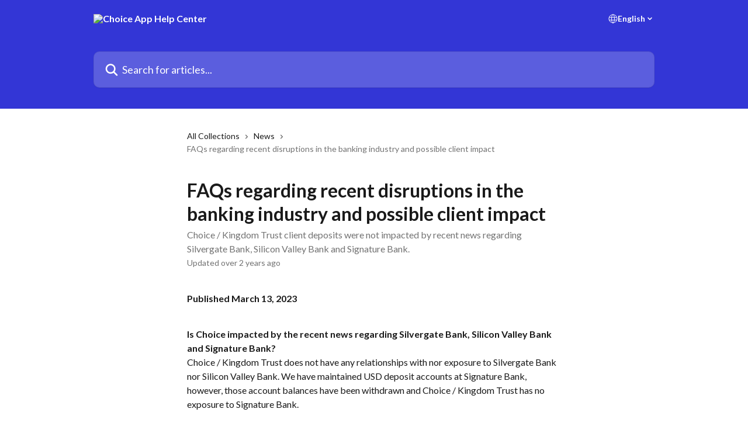

--- FILE ---
content_type: text/html; charset=utf-8
request_url: https://support.choiceapp.io/en/articles/7122076-faqs-regarding-recent-disruptions-in-the-banking-industry-and-possible-client-impact
body_size: 13661
content:
<!DOCTYPE html><html lang="en"><head><meta charSet="utf-8" data-next-head=""/><title data-next-head="">FAQs regarding recent disruptions in the banking industry and possible client impact | Choice App Help Center</title><meta property="og:title" content="FAQs regarding recent disruptions in the banking industry and possible client impact | Choice App Help Center" data-next-head=""/><meta name="twitter:title" content="FAQs regarding recent disruptions in the banking industry and possible client impact | Choice App Help Center" data-next-head=""/><meta property="og:description" content="Choice / Kingdom Trust client deposits were not impacted by recent news regarding Silvergate Bank, Silicon Valley Bank and Signature Bank." data-next-head=""/><meta name="twitter:description" content="Choice / Kingdom Trust client deposits were not impacted by recent news regarding Silvergate Bank, Silicon Valley Bank and Signature Bank." data-next-head=""/><meta name="description" content="Choice / Kingdom Trust client deposits were not impacted by recent news regarding Silvergate Bank, Silicon Valley Bank and Signature Bank." data-next-head=""/><meta property="og:type" content="article" data-next-head=""/><meta property="og:image" content="https://downloads.intercomcdn.com/i/o/312721/4b9f824cd3d220dc2a076693/f34909931a692f03068837f7a879cd4e.png" data-next-head=""/><meta property="twitter:image" content="https://downloads.intercomcdn.com/i/o/312721/4b9f824cd3d220dc2a076693/f34909931a692f03068837f7a879cd4e.png" data-next-head=""/><meta name="robots" content="all" data-next-head=""/><meta name="viewport" content="width=device-width, initial-scale=1" data-next-head=""/><link href="https://intercom.help/choice-app/assets/favicon" rel="icon" data-next-head=""/><link rel="canonical" href="https://support.choiceapp.io/en/articles/7122076-faqs-regarding-recent-disruptions-in-the-banking-industry-and-possible-client-impact" data-next-head=""/><link rel="alternate" href="https://support.choiceapp.io/en/articles/7122076-faqs-regarding-recent-disruptions-in-the-banking-industry-and-possible-client-impact" hrefLang="en" data-next-head=""/><link rel="alternate" href="https://support.choiceapp.io/en/articles/7122076-faqs-regarding-recent-disruptions-in-the-banking-industry-and-possible-client-impact" hrefLang="x-default" data-next-head=""/><link nonce="RfGuIvUpacFWplrasxbY7eYhtek6Gur0M7CY2t/OaZ0=" rel="preload" href="https://static.intercomassets.com/_next/static/css/3141721a1e975790.css" as="style"/><link nonce="RfGuIvUpacFWplrasxbY7eYhtek6Gur0M7CY2t/OaZ0=" rel="stylesheet" href="https://static.intercomassets.com/_next/static/css/3141721a1e975790.css" data-n-g=""/><link nonce="RfGuIvUpacFWplrasxbY7eYhtek6Gur0M7CY2t/OaZ0=" rel="preload" href="https://static.intercomassets.com/_next/static/css/2b420b27f78df33f.css" as="style"/><link nonce="RfGuIvUpacFWplrasxbY7eYhtek6Gur0M7CY2t/OaZ0=" rel="stylesheet" href="https://static.intercomassets.com/_next/static/css/2b420b27f78df33f.css"/><noscript data-n-css="RfGuIvUpacFWplrasxbY7eYhtek6Gur0M7CY2t/OaZ0="></noscript><script defer="" nonce="RfGuIvUpacFWplrasxbY7eYhtek6Gur0M7CY2t/OaZ0=" nomodule="" src="https://static.intercomassets.com/_next/static/chunks/polyfills-42372ed130431b0a.js"></script><script defer="" src="https://static.intercomassets.com/_next/static/chunks/1200.9e10d77acb556fa6.js" nonce="RfGuIvUpacFWplrasxbY7eYhtek6Gur0M7CY2t/OaZ0="></script><script src="https://static.intercomassets.com/_next/static/chunks/webpack-bddfdcefc2f9fcc5.js" nonce="RfGuIvUpacFWplrasxbY7eYhtek6Gur0M7CY2t/OaZ0=" defer=""></script><script src="https://static.intercomassets.com/_next/static/chunks/framework-1f1b8d38c1d86c61.js" nonce="RfGuIvUpacFWplrasxbY7eYhtek6Gur0M7CY2t/OaZ0=" defer=""></script><script src="https://static.intercomassets.com/_next/static/chunks/main-867d51f9867933e7.js" nonce="RfGuIvUpacFWplrasxbY7eYhtek6Gur0M7CY2t/OaZ0=" defer=""></script><script src="https://static.intercomassets.com/_next/static/chunks/pages/_app-48cb5066bcd6f6c7.js" nonce="RfGuIvUpacFWplrasxbY7eYhtek6Gur0M7CY2t/OaZ0=" defer=""></script><script src="https://static.intercomassets.com/_next/static/chunks/d0502abb-aa607f45f5026044.js" nonce="RfGuIvUpacFWplrasxbY7eYhtek6Gur0M7CY2t/OaZ0=" defer=""></script><script src="https://static.intercomassets.com/_next/static/chunks/6190-ef428f6633b5a03f.js" nonce="RfGuIvUpacFWplrasxbY7eYhtek6Gur0M7CY2t/OaZ0=" defer=""></script><script src="https://static.intercomassets.com/_next/static/chunks/5729-6d79ddfe1353a77c.js" nonce="RfGuIvUpacFWplrasxbY7eYhtek6Gur0M7CY2t/OaZ0=" defer=""></script><script src="https://static.intercomassets.com/_next/static/chunks/296-7834dcf3444315af.js" nonce="RfGuIvUpacFWplrasxbY7eYhtek6Gur0M7CY2t/OaZ0=" defer=""></script><script src="https://static.intercomassets.com/_next/static/chunks/4835-9db7cd232aae5617.js" nonce="RfGuIvUpacFWplrasxbY7eYhtek6Gur0M7CY2t/OaZ0=" defer=""></script><script src="https://static.intercomassets.com/_next/static/chunks/2735-8954effe331a5dbf.js" nonce="RfGuIvUpacFWplrasxbY7eYhtek6Gur0M7CY2t/OaZ0=" defer=""></script><script src="https://static.intercomassets.com/_next/static/chunks/pages/%5BhelpCenterIdentifier%5D/%5Blocale%5D/articles/%5BarticleSlug%5D-cb17d809302ca462.js" nonce="RfGuIvUpacFWplrasxbY7eYhtek6Gur0M7CY2t/OaZ0=" defer=""></script><script src="https://static.intercomassets.com/_next/static/owCM6oqJUAqxAIiAh7wdD/_buildManifest.js" nonce="RfGuIvUpacFWplrasxbY7eYhtek6Gur0M7CY2t/OaZ0=" defer=""></script><script src="https://static.intercomassets.com/_next/static/owCM6oqJUAqxAIiAh7wdD/_ssgManifest.js" nonce="RfGuIvUpacFWplrasxbY7eYhtek6Gur0M7CY2t/OaZ0=" defer=""></script><meta name="sentry-trace" content="8e625349d50a67b5bea319cb548bb67e-839bbfed81bd0c08-0"/><meta name="baggage" content="sentry-environment=production,sentry-release=26d76f7c84b09204ce798b2e4a56b669913ab165,sentry-public_key=187f842308a64dea9f1f64d4b1b9c298,sentry-trace_id=8e625349d50a67b5bea319cb548bb67e,sentry-org_id=2129,sentry-sampled=false,sentry-sample_rand=0.8859479468767876,sentry-sample_rate=0"/><style id="__jsx-3586464732">:root{--body-bg: rgb(255, 255, 255);
--body-image: none;
--body-bg-rgb: 255, 255, 255;
--body-border: rgb(230, 230, 230);
--body-primary-color: #1a1a1a;
--body-secondary-color: #737373;
--body-reaction-bg: rgb(242, 242, 242);
--body-reaction-text-color: rgb(64, 64, 64);
--body-toc-active-border: #737373;
--body-toc-inactive-border: #f2f2f2;
--body-toc-inactive-color: #737373;
--body-toc-active-font-weight: 400;
--body-table-border: rgb(204, 204, 204);
--body-color: hsl(0, 0%, 0%);
--footer-bg: rgb(255, 255, 255);
--footer-image: none;
--footer-border: rgb(230, 230, 230);
--footer-color: hsl(211, 10%, 61%);
--header-bg: rgb(51, 54, 214);
--header-image: url(https://downloads.intercomcdn.com/i/o/312717/0505135084507a33753f7c69/b95ace72e3952a1d2833a4e68f2f23bc.png);
--header-color: hsl(0, 0%, 100%);
--collection-card-bg: rgb(245, 245, 245);
--collection-card-image: none;
--collection-card-color: hsl(239, 67%, 52%);
--card-bg: rgb(255, 255, 255);
--card-border-color: rgb(230, 230, 230);
--card-border-inner-radius: 6px;
--card-border-radius: 8px;
--card-shadow: 0 1px 2px 0 rgb(0 0 0 / 0.05);
--search-bar-border-radius: 10px;
--search-bar-width: 100%;
--ticket-blue-bg-color: #dce1f9;
--ticket-blue-text-color: #334bfa;
--ticket-green-bg-color: #d7efdc;
--ticket-green-text-color: #0f7134;
--ticket-orange-bg-color: #ffebdb;
--ticket-orange-text-color: #b24d00;
--ticket-red-bg-color: #ffdbdb;
--ticket-red-text-color: #df2020;
--header-height: 245px;
--header-subheader-background-color: #000000;
--header-subheader-font-color: #FFFFFF;
--content-block-bg: rgb(255, 255, 255);
--content-block-image: none;
--content-block-color: hsl(0, 0%, 10%);
--content-block-button-bg: rgb(51, 75, 250);
--content-block-button-image: none;
--content-block-button-color: hsl(0, 0%, 100%);
--content-block-button-radius: 6px;
--primary-color: hsl(239, 67%, 52%);
--primary-color-alpha-10: hsla(239, 67%, 52%, 0.1);
--primary-color-alpha-60: hsla(239, 67%, 52%, 0.6);
--text-on-primary-color: #ffffff}</style><style id="__jsx-2068276443">:root{--font-family-primary: 'Lato', 'Lato Fallback'}</style><style id="__jsx-1812811501">:root{--font-family-secondary: 'Lato', 'Lato Fallback'}</style><style id="__jsx-cf6f0ea00fa5c760">.fade-background.jsx-cf6f0ea00fa5c760{background:radial-gradient(333.38%100%at 50%0%,rgba(var(--body-bg-rgb),0)0%,rgba(var(--body-bg-rgb),.00925356)11.67%,rgba(var(--body-bg-rgb),.0337355)21.17%,rgba(var(--body-bg-rgb),.0718242)28.85%,rgba(var(--body-bg-rgb),.121898)35.03%,rgba(var(--body-bg-rgb),.182336)40.05%,rgba(var(--body-bg-rgb),.251516)44.25%,rgba(var(--body-bg-rgb),.327818)47.96%,rgba(var(--body-bg-rgb),.409618)51.51%,rgba(var(--body-bg-rgb),.495297)55.23%,rgba(var(--body-bg-rgb),.583232)59.47%,rgba(var(--body-bg-rgb),.671801)64.55%,rgba(var(--body-bg-rgb),.759385)70.81%,rgba(var(--body-bg-rgb),.84436)78.58%,rgba(var(--body-bg-rgb),.9551)88.2%,rgba(var(--body-bg-rgb),1)100%),var(--header-image),var(--header-bg);background-size:cover;background-position-x:center}</style><style id="__jsx-62724fba150252e0">.related_articles section a{color:initial}</style><style id="__jsx-4bed0c08ce36899e">.article_body a:not(.intercom-h2b-button){color:var(--primary-color)}article a.intercom-h2b-button{background-color:var(--primary-color);border:0}.zendesk-article table{overflow-x:scroll!important;display:block!important;height:auto!important}.intercom-interblocks-unordered-nested-list ul,.intercom-interblocks-ordered-nested-list ol{margin-top:16px;margin-bottom:16px}.intercom-interblocks-unordered-nested-list ul .intercom-interblocks-unordered-nested-list ul,.intercom-interblocks-unordered-nested-list ul .intercom-interblocks-ordered-nested-list ol,.intercom-interblocks-ordered-nested-list ol .intercom-interblocks-ordered-nested-list ol,.intercom-interblocks-ordered-nested-list ol .intercom-interblocks-unordered-nested-list ul{margin-top:0;margin-bottom:0}.intercom-interblocks-image a:focus{outline-offset:3px}</style></head><body><div id="__next"><div dir="ltr" class="h-full w-full"><span class="hidden">Copyright (c) 2023, Intercom, Inc. (<a href="/cdn-cgi/l/email-protection" class="__cf_email__" data-cfemail="731f1614121f331a1d071601101c1e5d1a1c">[email&#160;protected]</a>) with Reserved Font Name &quot;Lato&quot;.
      This Font Software is licensed under the SIL Open Font License, Version 1.1.</span><span class="hidden">Copyright (c) 2023, Intercom, Inc. (<a href="/cdn-cgi/l/email-protection" class="__cf_email__" data-cfemail="dab6bfbdbbb69ab3b4aebfa8b9b5b7f4b3b5">[email&#160;protected]</a>) with Reserved Font Name &quot;Lato&quot;.
      This Font Software is licensed under the SIL Open Font License, Version 1.1.</span><a href="#main-content" class="sr-only font-bold text-header-color focus:not-sr-only focus:absolute focus:left-4 focus:top-4 focus:z-50" aria-roledescription="Link, Press control-option-right-arrow to exit">Skip to main content</a><main class="header__lite"><header id="header" data-testid="header" class="jsx-cf6f0ea00fa5c760 flex flex-col text-header-color"><div class="jsx-cf6f0ea00fa5c760 relative flex grow flex-col mb-9 bg-header-bg bg-header-image bg-cover bg-center pb-9"><div id="sr-announcement" aria-live="polite" class="jsx-cf6f0ea00fa5c760 sr-only"></div><div class="jsx-cf6f0ea00fa5c760 flex h-full flex-col items-center marker:shrink-0"><section class="relative flex w-full flex-col mb-6 pb-6"><div class="header__meta_wrapper flex justify-center px-5 pt-6 leading-none sm:px-10"><div class="flex items-center w-240" data-testid="subheader-container"><div class="mo__body header__site_name"><div class="header__logo"><a href="/en/"><img src="https://downloads.intercomcdn.com/i/o/294097/1448bc4ef63e4ff3091dd110/81084d805681a2b95216d683c89e307b.png" height="161" alt="Choice App Help Center"/></a></div></div><div><div class="flex items-center font-semibold"><div class="flex items-center md:hidden" data-testid="small-screen-children"><button class="flex items-center border-none bg-transparent px-1.5" data-testid="hamburger-menu-button" aria-label="Open menu"><svg width="24" height="24" viewBox="0 0 16 16" xmlns="http://www.w3.org/2000/svg" class="fill-current"><path d="M1.86861 2C1.38889 2 1 2.3806 1 2.85008C1 3.31957 1.38889 3.70017 1.86861 3.70017H14.1314C14.6111 3.70017 15 3.31957 15 2.85008C15 2.3806 14.6111 2 14.1314 2H1.86861Z"></path><path d="M1 8C1 7.53051 1.38889 7.14992 1.86861 7.14992H14.1314C14.6111 7.14992 15 7.53051 15 8C15 8.46949 14.6111 8.85008 14.1314 8.85008H1.86861C1.38889 8.85008 1 8.46949 1 8Z"></path><path d="M1 13.1499C1 12.6804 1.38889 12.2998 1.86861 12.2998H14.1314C14.6111 12.2998 15 12.6804 15 13.1499C15 13.6194 14.6111 14 14.1314 14H1.86861C1.38889 14 1 13.6194 1 13.1499Z"></path></svg></button><div class="fixed right-0 top-0 z-50 h-full w-full hidden" data-testid="hamburger-menu"><div class="flex h-full w-full justify-end bg-black bg-opacity-30"><div class="flex h-fit w-full flex-col bg-white opacity-100 sm:h-full sm:w-1/2"><button class="text-body-font flex items-center self-end border-none bg-transparent pr-6 pt-6" data-testid="hamburger-menu-close-button" aria-label="Close menu"><svg width="24" height="24" viewBox="0 0 16 16" xmlns="http://www.w3.org/2000/svg"><path d="M3.5097 3.5097C3.84165 3.17776 4.37984 3.17776 4.71178 3.5097L7.99983 6.79775L11.2879 3.5097C11.6198 3.17776 12.158 3.17776 12.49 3.5097C12.8219 3.84165 12.8219 4.37984 12.49 4.71178L9.20191 7.99983L12.49 11.2879C12.8219 11.6198 12.8219 12.158 12.49 12.49C12.158 12.8219 11.6198 12.8219 11.2879 12.49L7.99983 9.20191L4.71178 12.49C4.37984 12.8219 3.84165 12.8219 3.5097 12.49C3.17776 12.158 3.17776 11.6198 3.5097 11.2879L6.79775 7.99983L3.5097 4.71178C3.17776 4.37984 3.17776 3.84165 3.5097 3.5097Z"></path></svg></button><nav class="flex flex-col pl-4 text-black"><div class="relative cursor-pointer has-[:focus]:outline"><select class="peer absolute z-10 block h-6 w-full cursor-pointer opacity-0 md:text-base" aria-label="Change language" id="language-selector"><option value="/en/articles/7122076-faqs-regarding-recent-disruptions-in-the-banking-industry-and-possible-client-impact" class="text-black" selected="">English</option></select><div class="mb-10 ml-5 flex items-center gap-1 text-md hover:opacity-80 peer-hover:opacity-80 md:m-0 md:ml-3 md:text-base" aria-hidden="true"><svg id="locale-picker-globe" width="16" height="16" viewBox="0 0 16 16" fill="none" xmlns="http://www.w3.org/2000/svg" class="shrink-0" aria-hidden="true"><path d="M8 15C11.866 15 15 11.866 15 8C15 4.13401 11.866 1 8 1C4.13401 1 1 4.13401 1 8C1 11.866 4.13401 15 8 15Z" stroke="currentColor" stroke-linecap="round" stroke-linejoin="round"></path><path d="M8 15C9.39949 15 10.534 11.866 10.534 8C10.534 4.13401 9.39949 1 8 1C6.60051 1 5.466 4.13401 5.466 8C5.466 11.866 6.60051 15 8 15Z" stroke="currentColor" stroke-linecap="round" stroke-linejoin="round"></path><path d="M1.448 5.75989H14.524" stroke="currentColor" stroke-linecap="round" stroke-linejoin="round"></path><path d="M1.448 10.2402H14.524" stroke="currentColor" stroke-linecap="round" stroke-linejoin="round"></path></svg>English<svg id="locale-picker-arrow" width="16" height="16" viewBox="0 0 16 16" fill="none" xmlns="http://www.w3.org/2000/svg" class="shrink-0" aria-hidden="true"><path d="M5 6.5L8.00093 9.5L11 6.50187" stroke="currentColor" stroke-width="1.5" stroke-linecap="round" stroke-linejoin="round"></path></svg></div></div></nav></div></div></div></div><nav class="hidden items-center md:flex" data-testid="large-screen-children"><div class="relative cursor-pointer has-[:focus]:outline"><select class="peer absolute z-10 block h-6 w-full cursor-pointer opacity-0 md:text-base" aria-label="Change language" id="language-selector"><option value="/en/articles/7122076-faqs-regarding-recent-disruptions-in-the-banking-industry-and-possible-client-impact" class="text-black" selected="">English</option></select><div class="mb-10 ml-5 flex items-center gap-1 text-md hover:opacity-80 peer-hover:opacity-80 md:m-0 md:ml-3 md:text-base" aria-hidden="true"><svg id="locale-picker-globe" width="16" height="16" viewBox="0 0 16 16" fill="none" xmlns="http://www.w3.org/2000/svg" class="shrink-0" aria-hidden="true"><path d="M8 15C11.866 15 15 11.866 15 8C15 4.13401 11.866 1 8 1C4.13401 1 1 4.13401 1 8C1 11.866 4.13401 15 8 15Z" stroke="currentColor" stroke-linecap="round" stroke-linejoin="round"></path><path d="M8 15C9.39949 15 10.534 11.866 10.534 8C10.534 4.13401 9.39949 1 8 1C6.60051 1 5.466 4.13401 5.466 8C5.466 11.866 6.60051 15 8 15Z" stroke="currentColor" stroke-linecap="round" stroke-linejoin="round"></path><path d="M1.448 5.75989H14.524" stroke="currentColor" stroke-linecap="round" stroke-linejoin="round"></path><path d="M1.448 10.2402H14.524" stroke="currentColor" stroke-linecap="round" stroke-linejoin="round"></path></svg>English<svg id="locale-picker-arrow" width="16" height="16" viewBox="0 0 16 16" fill="none" xmlns="http://www.w3.org/2000/svg" class="shrink-0" aria-hidden="true"><path d="M5 6.5L8.00093 9.5L11 6.50187" stroke="currentColor" stroke-width="1.5" stroke-linecap="round" stroke-linejoin="round"></path></svg></div></div></nav></div></div></div></div></section><section class="relative mx-5 flex h-full w-full flex-col items-center px-5 sm:px-10"><div class="flex h-full max-w-full flex-col w-240 justify-end" data-testid="main-header-container"><div id="search-bar" class="relative w-full"><form action="/en/" autoComplete="off"><div class="flex w-full flex-col items-start"><div class="relative flex w-full sm:w-search-bar"><label for="search-input" class="sr-only">Search for articles...</label><input id="search-input" type="text" autoComplete="off" class="peer w-full rounded-search-bar border border-black-alpha-8 bg-white-alpha-20 p-4 ps-12 font-secondary text-lg text-header-color shadow-search-bar outline-none transition ease-linear placeholder:text-header-color hover:bg-white-alpha-27 hover:shadow-search-bar-hover focus:border-transparent focus:bg-white focus:text-black-10 focus:shadow-search-bar-focused placeholder:focus:text-black-45" placeholder="Search for articles..." name="q" aria-label="Search for articles..." value=""/><div class="absolute inset-y-0 start-0 flex items-center fill-header-color peer-focus-visible:fill-black-45 pointer-events-none ps-5"><svg width="22" height="21" viewBox="0 0 22 21" xmlns="http://www.w3.org/2000/svg" class="fill-inherit" aria-hidden="true"><path fill-rule="evenodd" clip-rule="evenodd" d="M3.27485 8.7001C3.27485 5.42781 5.92757 2.7751 9.19985 2.7751C12.4721 2.7751 15.1249 5.42781 15.1249 8.7001C15.1249 11.9724 12.4721 14.6251 9.19985 14.6251C5.92757 14.6251 3.27485 11.9724 3.27485 8.7001ZM9.19985 0.225098C4.51924 0.225098 0.724854 4.01948 0.724854 8.7001C0.724854 13.3807 4.51924 17.1751 9.19985 17.1751C11.0802 17.1751 12.8176 16.5627 14.2234 15.5265L19.0981 20.4013C19.5961 20.8992 20.4033 20.8992 20.9013 20.4013C21.3992 19.9033 21.3992 19.0961 20.9013 18.5981L16.0264 13.7233C17.0625 12.3176 17.6749 10.5804 17.6749 8.7001C17.6749 4.01948 13.8805 0.225098 9.19985 0.225098Z"></path></svg></div></div></div></form></div></div></section></div></div></header><div class="z-1 flex shrink-0 grow basis-auto justify-center px-5 sm:px-10"><section data-testid="main-content" id="main-content" class="max-w-full w-240"><section data-testid="article-section" class="section section__article"><div class="justify-center flex"><div class="relative z-3 w-full lg:max-w-160 "><div class="flex pb-6 max-md:pb-2 lg:max-w-160"><div tabindex="-1" class="focus:outline-none"><div class="flex flex-wrap items-baseline pb-4 text-base" tabindex="0" role="navigation" aria-label="Breadcrumb"><a href="/en/" class="pr-2 text-body-primary-color no-underline hover:text-body-secondary-color">All Collections</a><div class="pr-2" aria-hidden="true"><svg width="6" height="10" viewBox="0 0 6 10" class="block h-2 w-2 fill-body-secondary-color rtl:rotate-180" xmlns="http://www.w3.org/2000/svg"><path fill-rule="evenodd" clip-rule="evenodd" d="M0.648862 0.898862C0.316916 1.23081 0.316916 1.769 0.648862 2.10094L3.54782 4.9999L0.648862 7.89886C0.316916 8.23081 0.316917 8.769 0.648862 9.10094C0.980808 9.43289 1.519 9.43289 1.85094 9.10094L5.35094 5.60094C5.68289 5.269 5.68289 4.73081 5.35094 4.39886L1.85094 0.898862C1.519 0.566916 0.980807 0.566916 0.648862 0.898862Z"></path></svg></div><a href="https://support.choiceapp.io/en/collections/5916736-news" class="pr-2 text-body-primary-color no-underline hover:text-body-secondary-color" data-testid="breadcrumb-0">News</a><div class="pr-2" aria-hidden="true"><svg width="6" height="10" viewBox="0 0 6 10" class="block h-2 w-2 fill-body-secondary-color rtl:rotate-180" xmlns="http://www.w3.org/2000/svg"><path fill-rule="evenodd" clip-rule="evenodd" d="M0.648862 0.898862C0.316916 1.23081 0.316916 1.769 0.648862 2.10094L3.54782 4.9999L0.648862 7.89886C0.316916 8.23081 0.316917 8.769 0.648862 9.10094C0.980808 9.43289 1.519 9.43289 1.85094 9.10094L5.35094 5.60094C5.68289 5.269 5.68289 4.73081 5.35094 4.39886L1.85094 0.898862C1.519 0.566916 0.980807 0.566916 0.648862 0.898862Z"></path></svg></div><div class="text-body-secondary-color">FAQs regarding recent disruptions in the banking industry and possible client impact</div></div></div></div><div class=""><div class="article intercom-force-break"><div class="mb-10 max-lg:mb-6"><div class="flex flex-col gap-4"><div class="flex flex-col"><h1 class="mb-1 font-primary text-2xl font-bold leading-10 text-body-primary-color">FAQs regarding recent disruptions in the banking industry and possible client impact</h1><div class="text-md font-normal leading-normal text-body-secondary-color"><p>Choice / Kingdom Trust client deposits were not impacted by recent news regarding Silvergate Bank, Silicon Valley Bank and Signature Bank.</p></div></div><div class="avatar"><div class="avatar__info -mt-0.5 text-base"><span class="text-body-secondary-color"> <!-- -->Updated over 2 years ago</span></div></div></div></div><div class="jsx-4bed0c08ce36899e "><div class="jsx-4bed0c08ce36899e article_body"><article class="jsx-4bed0c08ce36899e "><div class="intercom-interblocks-subheading4 intercom-interblocks-align-left"><h4 id="h_4445911ca2">Published March 13, 2023</h4></div><div class="intercom-interblocks-paragraph no-margin intercom-interblocks-align-left"><p> </p></div><div class="intercom-interblocks-paragraph no-margin intercom-interblocks-align-left"><p><b>Is Choice impacted by the recent news regarding Silvergate Bank, Silicon Valley Bank and Signature Bank?</b><br/>Choice / Kingdom Trust does not have any relationships with nor exposure to Silvergate Bank nor Silicon Valley Bank. We have maintained USD deposit accounts at Signature Bank, however, those account balances have been withdrawn and Choice / Kingdom Trust has no exposure to Signature Bank.</p></div><div class="intercom-interblocks-paragraph no-margin intercom-interblocks-align-left"><p> </p></div><div class="intercom-interblocks-paragraph no-margin intercom-interblocks-align-left"><p><b>Where does Choice hold client cash?</b><br/>Choice / Kingdom Trust is not a depository institution, so we work with several FDIC-insured banks to hold uninvested client cash. These balances are held in separate accounts from corporate cash and spread around multiple banks to minimize concentration risk.</p></div><div class="intercom-interblocks-paragraph no-margin intercom-interblocks-align-left"><p> </p></div><div class="intercom-interblocks-paragraph no-margin intercom-interblocks-align-left"><p><b>Is my uninvested cash balance FDIC-insured?</b></p></div><div class="intercom-interblocks-paragraph no-margin intercom-interblocks-align-left"><p>Yes, uninvested cash held by Choice / Kingdom Trust, for the benefit of clients, is held in financial institutions covered by the FDIC. <a href="https://www.fdic.gov/resources/deposit-insurance/understanding-deposit-insurance/" target="_blank" rel="nofollow noopener noreferrer">FDIC insurance</a> covers up to $250,000 per account and applies to cash deposits only. There are some circumstance whereby FDIC insurance may not be available for 100% of a client’s uninvested cash (e.g. when clients hold cash balances significantly over $250,000). Please note that FDIC insurance does not insure a client’s investment(s) and only applies to uninvested cash.</p></div><section class="jsx-62724fba150252e0 related_articles my-6"><hr class="jsx-62724fba150252e0 my-6 sm:my-8"/><div class="jsx-62724fba150252e0 mb-3 text-xl font-bold">Related Articles</div><section class="flex flex-col rounded-card border border-solid border-card-border bg-card-bg p-2 sm:p-3"><a class="duration-250 group/article flex flex-row justify-between gap-2 py-2 no-underline transition ease-linear hover:bg-primary-alpha-10 hover:text-primary sm:rounded-card-inner sm:py-3 rounded-card-inner px-3" href="https://support.choiceapp.io/en/articles/5643365-what-is-choice-kingdom-trust-digital-trust-and-how-are-they-related" data-testid="article-link"><div class="flex flex-col p-0"><span class="m-0 text-md text-body-primary-color group-hover/article:text-primary">What is Choice, Kingdom Trust, Digital Trust and how are they related?</span></div><div class="flex shrink-0 flex-col justify-center p-0"><svg class="block h-4 w-4 text-primary ltr:-rotate-90 rtl:rotate-90" fill="currentColor" viewBox="0 0 20 20" xmlns="http://www.w3.org/2000/svg"><path fill-rule="evenodd" d="M5.293 7.293a1 1 0 011.414 0L10 10.586l3.293-3.293a1 1 0 111.414 1.414l-4 4a1 1 0 01-1.414 0l-4-4a1 1 0 010-1.414z" clip-rule="evenodd"></path></svg></div></a><a class="duration-250 group/article flex flex-row justify-between gap-2 py-2 no-underline transition ease-linear hover:bg-primary-alpha-10 hover:text-primary sm:rounded-card-inner sm:py-3 rounded-card-inner px-3" href="https://support.choiceapp.io/en/articles/5948931-is-my-uninvested-cash-fdic-insured" data-testid="article-link"><div class="flex flex-col p-0"><span class="m-0 text-md text-body-primary-color group-hover/article:text-primary">Is my uninvested cash FDIC-insured?</span></div><div class="flex shrink-0 flex-col justify-center p-0"><svg class="block h-4 w-4 text-primary ltr:-rotate-90 rtl:rotate-90" fill="currentColor" viewBox="0 0 20 20" xmlns="http://www.w3.org/2000/svg"><path fill-rule="evenodd" d="M5.293 7.293a1 1 0 011.414 0L10 10.586l3.293-3.293a1 1 0 111.414 1.414l-4 4a1 1 0 01-1.414 0l-4-4a1 1 0 010-1.414z" clip-rule="evenodd"></path></svg></div></a><a class="duration-250 group/article flex flex-row justify-between gap-2 py-2 no-underline transition ease-linear hover:bg-primary-alpha-10 hover:text-primary sm:rounded-card-inner sm:py-3 rounded-card-inner px-3" href="https://support.choiceapp.io/en/articles/7122229-where-does-choice-digital-trust-hold-client-cash" data-testid="article-link"><div class="flex flex-col p-0"><span class="m-0 text-md text-body-primary-color group-hover/article:text-primary">Where does Choice / Digital Trust hold client cash?</span></div><div class="flex shrink-0 flex-col justify-center p-0"><svg class="block h-4 w-4 text-primary ltr:-rotate-90 rtl:rotate-90" fill="currentColor" viewBox="0 0 20 20" xmlns="http://www.w3.org/2000/svg"><path fill-rule="evenodd" d="M5.293 7.293a1 1 0 011.414 0L10 10.586l3.293-3.293a1 1 0 111.414 1.414l-4 4a1 1 0 01-1.414 0l-4-4a1 1 0 010-1.414z" clip-rule="evenodd"></path></svg></div></a></section></section></article></div></div></div></div><div class="intercom-reaction-picker -mb-4 -ml-4 -mr-4 mt-6 rounded-card sm:-mb-2 sm:-ml-1 sm:-mr-1 sm:mt-8" role="group" aria-label="feedback form"><div class="intercom-reaction-prompt">Did this answer your question?</div><div class="intercom-reactions-container"><button class="intercom-reaction" aria-label="Disappointed Reaction" tabindex="0" data-reaction-text="disappointed" aria-pressed="false"><span title="Disappointed">😞</span></button><button class="intercom-reaction" aria-label="Neutral Reaction" tabindex="0" data-reaction-text="neutral" aria-pressed="false"><span title="Neutral">😐</span></button><button class="intercom-reaction" aria-label="Smiley Reaction" tabindex="0" data-reaction-text="smiley" aria-pressed="false"><span title="Smiley">😃</span></button></div></div></div></div></section></section></div><footer id="footer" class="mt-24 shrink-0 bg-footer-bg px-0 py-12 text-left text-base text-footer-color"><div class="shrink-0 grow basis-auto px-5 sm:px-10"><div class="mx-auto max-w-240 sm:w-auto"><div><div class="text-center" data-testid="simple-footer-layout"><div class="align-middle text-lg text-footer-color"><a class="no-underline" href="/en/"><img data-testid="logo-img" src="https://downloads.intercomcdn.com/i/o/294097/1448bc4ef63e4ff3091dd110/81084d805681a2b95216d683c89e307b.png" alt="Choice App Help Center" class="max-h-8 contrast-80 inline"/></a></div><div class="mt-10" data-testid="simple-footer-links"><div class="flex flex-row justify-center"><span><ul data-testid="custom-links" class="mb-4 p-0" id="custom-links"><li class="mx-3 inline-block list-none"><a target="_blank" href="https://app.choiceapp.io/" rel="nofollow noreferrer noopener" data-testid="footer-custom-link-0" class="no-underline">Choice web app</a></li><li class="mx-3 inline-block list-none"><a target="_blank" href="https://apps.apple.com/app/apple-store/id1563472237?pt=121169743&amp;ct=intercomhelpcenter&amp;mt=8" rel="nofollow noreferrer noopener" data-testid="footer-custom-link-1" class="no-underline">Download Choice app for iOS</a></li><li class="mx-3 inline-block list-none"><a target="_blank" href="https://play.google.com/store/apps/details?id=com.holdings.choice" rel="nofollow noreferrer noopener" data-testid="footer-custom-link-2" class="no-underline">Download Choice app for Android</a></li></ul></span></div><ul data-testid="social-links" class="flex flex-wrap items-center gap-4 p-0 justify-center" id="social-links"><li class="list-none align-middle"><a target="_blank" href="https://www.facebook.com/choicebykt" rel="nofollow noreferrer noopener" data-testid="footer-social-link-0" class="no-underline"><img src="https://intercom.help/choice-app/assets/svg/icon:social-facebook/909aa5" alt="" aria-label="https://www.facebook.com/choicebykt" width="16" height="16" loading="lazy" data-testid="social-icon-facebook"/></a></li><li class="list-none align-middle"><a target="_blank" href="https://www.twitter.com/choicebyKT" rel="nofollow noreferrer noopener" data-testid="footer-social-link-1" class="no-underline"><img src="https://intercom.help/choice-app/assets/svg/icon:social-twitter/909aa5" alt="" aria-label="https://www.twitter.com/choicebyKT" width="16" height="16" loading="lazy" data-testid="social-icon-twitter"/></a></li><li class="list-none align-middle"><a target="_blank" href="https://www.linkedin.com/company/choice-by-kt/" rel="nofollow noreferrer noopener" data-testid="footer-social-link-2" class="no-underline"><img src="https://intercom.help/choice-app/assets/svg/icon:social-linkedin/909aa5" alt="" aria-label="https://www.linkedin.com/company/choice-by-kt/" width="16" height="16" loading="lazy" data-testid="social-icon-linkedin"/></a></li></ul></div></div></div></div></div></footer></main></div></div><script data-cfasync="false" src="/cdn-cgi/scripts/5c5dd728/cloudflare-static/email-decode.min.js"></script><script id="__NEXT_DATA__" type="application/json" nonce="RfGuIvUpacFWplrasxbY7eYhtek6Gur0M7CY2t/OaZ0=">{"props":{"pageProps":{"app":{"id":"vopnc69t","messengerUrl":"https://widget.intercom.io/widget/vopnc69t","name":"Choice App","poweredByIntercomUrl":"https://www.intercom.com/intercom-link?company=Choice+App\u0026solution=customer-support\u0026utm_campaign=intercom-link\u0026utm_content=We+run+on+Intercom\u0026utm_medium=help-center\u0026utm_referrer=https%3A%2F%2Fsupport.choiceapp.io%2Fen%2Farticles%2F7122076-faqs-regarding-recent-disruptions-in-the-banking-industry-and-possible-client-impact\u0026utm_source=desktop-web","features":{"consentBannerBeta":false,"customNotFoundErrorMessage":false,"disableFontPreloading":false,"disableNoMarginClassTransformation":false,"finOnHelpCenter":false,"hideIconsWithBackgroundImages":false,"messengerCustomFonts":false}},"helpCenterSite":{"customDomain":"support.choiceapp.io","defaultLocale":"en","disableBranding":true,"externalLoginName":"Sign In","externalLoginUrl":"https://app.choiceapp.io","footerContactDetails":"","footerLinks":{"custom":[{"id":36853,"help_center_site_id":2629411,"title":"Choice web app","url":"https://app.choiceapp.io/","sort_order":1,"link_location":"footer","site_link_group_id":13149},{"id":36854,"help_center_site_id":2629411,"title":"Download Choice app for iOS","url":"https://apps.apple.com/app/apple-store/id1563472237?pt=121169743\u0026ct=intercomhelpcenter\u0026mt=8","sort_order":2,"link_location":"footer","site_link_group_id":13149},{"id":36855,"help_center_site_id":2629411,"title":"Download Choice app for Android","url":"https://play.google.com/store/apps/details?id=com.holdings.choice","sort_order":3,"link_location":"footer","site_link_group_id":13149}],"socialLinks":[{"iconUrl":"https://intercom.help/choice-app/assets/svg/icon:social-facebook","provider":"facebook","url":"https://www.facebook.com/choicebykt"},{"iconUrl":"https://intercom.help/choice-app/assets/svg/icon:social-twitter","provider":"twitter","url":"https://www.twitter.com/choicebyKT"},{"iconUrl":"https://intercom.help/choice-app/assets/svg/icon:social-linkedin","provider":"linkedin","url":"https://www.linkedin.com/company/choice-by-kt/"}],"linkGroups":[{"title":null,"links":[{"title":"Choice web app","url":"https://app.choiceapp.io/"},{"title":"Download Choice app for iOS","url":"https://apps.apple.com/app/apple-store/id1563472237?pt=121169743\u0026ct=intercomhelpcenter\u0026mt=8"},{"title":"Download Choice app for Android","url":"https://play.google.com/store/apps/details?id=com.holdings.choice"}]}]},"headerLinks":[],"homeCollectionCols":3,"googleAnalyticsTrackingId":"G-CP8Z90YN6N","googleTagManagerId":null,"pathPrefixForCustomDomain":null,"seoIndexingEnabled":true,"helpCenterId":2629411,"url":"https://support.choiceapp.io","customizedFooterTextContent":null,"consentBannerConfig":null,"canInjectCustomScripts":false,"scriptSection":1,"customScriptFilesExist":false},"localeLinks":[{"id":"en","absoluteUrl":"https://support.choiceapp.io/en/articles/7122076-faqs-regarding-recent-disruptions-in-the-banking-industry-and-possible-client-impact","available":true,"name":"English","selected":true,"url":"/en/articles/7122076-faqs-regarding-recent-disruptions-in-the-banking-industry-and-possible-client-impact"}],"requestContext":{"articleSource":null,"academy":false,"canonicalUrl":"https://support.choiceapp.io/en/articles/7122076-faqs-regarding-recent-disruptions-in-the-banking-industry-and-possible-client-impact","headerless":false,"isDefaultDomainRequest":false,"nonce":"RfGuIvUpacFWplrasxbY7eYhtek6Gur0M7CY2t/OaZ0=","rootUrl":"/en/","sheetUserCipher":null,"type":"help-center"},"theme":{"color":"3336d6","siteName":"Choice App Help Center","headline":"Custody for Alternative Assets","headerFontColor":"FFFFFF","logo":"https://downloads.intercomcdn.com/i/o/294097/1448bc4ef63e4ff3091dd110/81084d805681a2b95216d683c89e307b.png","logoHeight":"161","header":"https://downloads.intercomcdn.com/i/o/312717/0505135084507a33753f7c69/b95ace72e3952a1d2833a4e68f2f23bc.png","favicon":"https://intercom.help/choice-app/assets/favicon","locale":"en","homeUrl":"https://www.choiceapp.io","social":"https://downloads.intercomcdn.com/i/o/312721/4b9f824cd3d220dc2a076693/f34909931a692f03068837f7a879cd4e.png","urlPrefixForDefaultDomain":"https://intercom.help/choice-app","customDomain":"support.choiceapp.io","customDomainUsesSsl":true,"customizationOptions":{"customizationType":1,"header":{"backgroundColor":"#3336d6","fontColor":"#FFFFFF","fadeToEdge":false,"backgroundGradient":null,"backgroundImageId":null,"backgroundImageUrl":null},"body":{"backgroundColor":"#ffffff","fontColor":null,"fadeToEdge":null,"backgroundGradient":null,"backgroundImageId":null},"footer":{"backgroundColor":"#ffffff","fontColor":"#909aa5","fadeToEdge":null,"backgroundGradient":null,"backgroundImageId":null,"showRichTextField":false},"layout":{"homePage":{"blocks":[{"type":"tickets-portal-link","enabled":false},{"type":"article-list","columns":3,"enabled":true,"localizedContent":[{"title":"Top articles","locale":"en","links":[{"articleId":"5949545","type":"article-link"},{"articleId":"5948878","type":"article-link"},{"articleId":"5998033","type":"article-link"},{"articleId":"5643341","type":"article-link"},{"articleId":"5887241","type":"article-link"}]}]},{"type":"collection-list","columns":3,"template":0}]},"collectionsPage":{"showArticleDescriptions":false},"articlePage":{},"searchPage":{}},"collectionCard":{"global":{"backgroundColor":"#F5F5F5","fontColor":"3336d6","fadeToEdge":null,"backgroundGradient":null,"backgroundImageId":null,"showIcons":true,"backgroundImageUrl":null},"collections":[]},"global":{"font":{"customFontFaces":[],"primary":"Lato","secondary":"Lato"},"componentStyle":{"card":{"type":"bordered","borderRadius":8}},"namedComponents":{"header":{"subheader":{"enabled":false,"style":{"backgroundColor":"#000000","fontColor":"#FFFFFF"}},"style":{"height":"245px","align":"start","justify":"end"}},"searchBar":{"style":{"width":"100%","borderRadius":10}},"footer":{"type":0}},"brand":{"colors":[],"websiteUrl":""}},"contentBlock":{"blockStyle":{"backgroundColor":"#ffffff","fontColor":"#1a1a1a","fadeToEdge":null,"backgroundGradient":null,"backgroundImageId":null,"backgroundImageUrl":null},"buttonOptions":{"backgroundColor":"#334BFA","fontColor":"#ffffff","borderRadius":6},"isFullWidth":false}},"helpCenterName":"Choice App Help Center","footerLogo":"https://downloads.intercomcdn.com/i/o/294097/1448bc4ef63e4ff3091dd110/81084d805681a2b95216d683c89e307b.png","footerLogoHeight":"161","localisedInformation":{"contentBlock":null}},"user":{"userId":"12813bcb-f916-43be-a3d9-18dd16f82805","role":"visitor_role","country_code":null},"articleContent":{"articleId":"7122076","author":null,"blocks":[{"type":"subheading4","text":"Published March 13, 2023","idAttribute":"h_4445911ca2"},{"type":"paragraph","text":" ","class":"no-margin"},{"type":"paragraph","text":"\u003cb\u003eIs Choice impacted by the recent news regarding Silvergate Bank, Silicon Valley Bank and Signature Bank?\u003c/b\u003e\u003cbr\u003eChoice / Kingdom Trust does not have any relationships with nor exposure to Silvergate Bank nor Silicon Valley Bank. We have maintained USD deposit accounts at Signature Bank, however, those account balances have been withdrawn and Choice / Kingdom Trust has no exposure to Signature Bank.","class":"no-margin"},{"type":"paragraph","text":" ","class":"no-margin"},{"type":"paragraph","text":"\u003cb\u003eWhere does Choice hold client cash?\u003c/b\u003e\u003cbr\u003eChoice / Kingdom Trust is not a depository institution, so we work with several FDIC-insured banks to hold uninvested client cash. These balances are held in separate accounts from corporate cash and spread around multiple banks to minimize concentration risk.","class":"no-margin"},{"type":"paragraph","text":" ","class":"no-margin"},{"type":"paragraph","text":"\u003cb\u003eIs my uninvested cash balance FDIC-insured?\u003c/b\u003e","class":"no-margin"},{"type":"paragraph","text":"Yes, uninvested cash held by Choice / Kingdom Trust, for the benefit of clients, is held in financial institutions covered by the FDIC. \u003ca href=\"https://www.fdic.gov/resources/deposit-insurance/understanding-deposit-insurance/\" target=\"_blank\" rel=\"nofollow noopener noreferrer\"\u003eFDIC insurance\u003c/a\u003e covers up to $250,000 per account and applies to cash deposits only. There are some circumstance whereby FDIC insurance may not be available for 100% of a client’s uninvested cash (e.g. when clients hold cash balances significantly over $250,000). Please note that FDIC insurance does not insure a client’s investment(s) and only applies to uninvested cash.","class":"no-margin"}],"collectionId":"5916736","description":"Choice / Kingdom Trust client deposits were not impacted by recent news regarding Silvergate Bank, Silicon Valley Bank and Signature Bank.","id":"6962616","lastUpdated":"Updated over 2 years ago","relatedArticles":[{"title":"What is Choice, Kingdom Trust, Digital Trust and how are they related?","url":"https://support.choiceapp.io/en/articles/5643365-what-is-choice-kingdom-trust-digital-trust-and-how-are-they-related"},{"title":"Is my uninvested cash FDIC-insured?","url":"https://support.choiceapp.io/en/articles/5948931-is-my-uninvested-cash-fdic-insured"},{"title":"Where does Choice / Digital Trust hold client cash?","url":"https://support.choiceapp.io/en/articles/7122229-where-does-choice-digital-trust-hold-client-cash"}],"targetUserType":"everyone","title":"FAQs regarding recent disruptions in the banking industry and possible client impact","showTableOfContents":true,"synced":false,"isStandaloneApp":false},"breadcrumbs":[{"url":"https://support.choiceapp.io/en/collections/5916736-news","name":"News"}],"selectedReaction":null,"showReactions":true,"themeCSSCustomProperties":{"--body-bg":"rgb(255, 255, 255)","--body-image":"none","--body-bg-rgb":"255, 255, 255","--body-border":"rgb(230, 230, 230)","--body-primary-color":"#1a1a1a","--body-secondary-color":"#737373","--body-reaction-bg":"rgb(242, 242, 242)","--body-reaction-text-color":"rgb(64, 64, 64)","--body-toc-active-border":"#737373","--body-toc-inactive-border":"#f2f2f2","--body-toc-inactive-color":"#737373","--body-toc-active-font-weight":400,"--body-table-border":"rgb(204, 204, 204)","--body-color":"hsl(0, 0%, 0%)","--footer-bg":"rgb(255, 255, 255)","--footer-image":"none","--footer-border":"rgb(230, 230, 230)","--footer-color":"hsl(211, 10%, 61%)","--header-bg":"rgb(51, 54, 214)","--header-image":"url(https://downloads.intercomcdn.com/i/o/312717/0505135084507a33753f7c69/b95ace72e3952a1d2833a4e68f2f23bc.png)","--header-color":"hsl(0, 0%, 100%)","--collection-card-bg":"rgb(245, 245, 245)","--collection-card-image":"none","--collection-card-color":"hsl(239, 67%, 52%)","--card-bg":"rgb(255, 255, 255)","--card-border-color":"rgb(230, 230, 230)","--card-border-inner-radius":"6px","--card-border-radius":"8px","--card-shadow":"0 1px 2px 0 rgb(0 0 0 / 0.05)","--search-bar-border-radius":"10px","--search-bar-width":"100%","--ticket-blue-bg-color":"#dce1f9","--ticket-blue-text-color":"#334bfa","--ticket-green-bg-color":"#d7efdc","--ticket-green-text-color":"#0f7134","--ticket-orange-bg-color":"#ffebdb","--ticket-orange-text-color":"#b24d00","--ticket-red-bg-color":"#ffdbdb","--ticket-red-text-color":"#df2020","--header-height":"245px","--header-subheader-background-color":"#000000","--header-subheader-font-color":"#FFFFFF","--content-block-bg":"rgb(255, 255, 255)","--content-block-image":"none","--content-block-color":"hsl(0, 0%, 10%)","--content-block-button-bg":"rgb(51, 75, 250)","--content-block-button-image":"none","--content-block-button-color":"hsl(0, 0%, 100%)","--content-block-button-radius":"6px","--primary-color":"hsl(239, 67%, 52%)","--primary-color-alpha-10":"hsla(239, 67%, 52%, 0.1)","--primary-color-alpha-60":"hsla(239, 67%, 52%, 0.6)","--text-on-primary-color":"#ffffff"},"intl":{"defaultLocale":"en","locale":"en","messages":{"layout.skip_to_main_content":"Skip to main content","layout.skip_to_main_content_exit":"Link, Press control-option-right-arrow to exit","article.attachment_icon":"Attachment icon","article.related_articles":"Related Articles","article.written_by":"Written by \u003cb\u003e{author}\u003c/b\u003e","article.table_of_contents":"Table of contents","breadcrumb.all_collections":"All Collections","breadcrumb.aria_label":"Breadcrumb","collection.article_count.one":"{count} article","collection.article_count.other":"{count} articles","collection.articles_heading":"Articles","collection.sections_heading":"Collections","collection.written_by.one":"Written by \u003cb\u003e{author}\u003c/b\u003e","collection.written_by.two":"Written by \u003cb\u003e{author1}\u003c/b\u003e and \u003cb\u003e{author2}\u003c/b\u003e","collection.written_by.three":"Written by \u003cb\u003e{author1}\u003c/b\u003e, \u003cb\u003e{author2}\u003c/b\u003e and \u003cb\u003e{author3}\u003c/b\u003e","collection.written_by.four":"Written by \u003cb\u003e{author1}\u003c/b\u003e, \u003cb\u003e{author2}\u003c/b\u003e, \u003cb\u003e{author3}\u003c/b\u003e and 1 other","collection.written_by.other":"Written by \u003cb\u003e{author1}\u003c/b\u003e, \u003cb\u003e{author2}\u003c/b\u003e, \u003cb\u003e{author3}\u003c/b\u003e and {count} others","collection.by.one":"By {author}","collection.by.two":"By {author1} and 1 other","collection.by.other":"By {author1} and {count} others","collection.by.count_one":"1 author","collection.by.count_plural":"{count} authors","community_banner.tip":"Tip","community_banner.label":"\u003cb\u003eNeed more help?\u003c/b\u003e Get support from our {link}","community_banner.link_label":"Community Forum","community_banner.description":"Find answers and get help from Intercom Support and Community Experts","header.headline":"Advice and answers from the {appName} Team","header.menu.open":"Open menu","header.menu.close":"Close menu","locale_picker.aria_label":"Change language","not_authorized.cta":"You can try sending us a message or logging in at {link}","not_found.title":"Uh oh. That page doesn’t exist.","not_found.not_authorized":"Unable to load this article, you may need to sign in first","not_found.try_searching":"Try searching for your answer or just send us a message.","tickets_portal_bad_request.title":"No access to tickets portal","tickets_portal_bad_request.learn_more":"Learn more","tickets_portal_bad_request.send_a_message":"Please contact your admin.","no_articles.title":"Empty Help Center","no_articles.no_articles":"This Help Center doesn't have any articles or collections yet.","preview.invalid_preview":"There is no preview available for {previewType}","reaction_picker.did_this_answer_your_question":"Did this answer your question?","reaction_picker.feedback_form_label":"feedback form","reaction_picker.reaction.disappointed.title":"Disappointed","reaction_picker.reaction.disappointed.aria_label":"Disappointed Reaction","reaction_picker.reaction.neutral.title":"Neutral","reaction_picker.reaction.neutral.aria_label":"Neutral Reaction","reaction_picker.reaction.smiley.title":"Smiley","reaction_picker.reaction.smiley.aria_label":"Smiley Reaction","search.box_placeholder_fin":"Ask a question","search.box_placeholder":"Search for articles...","search.clear_search":"Clear search query","search.fin_card_ask_text":"Ask","search.fin_loading_title_1":"Thinking...","search.fin_loading_title_2":"Searching through sources...","search.fin_loading_title_3":"Analyzing...","search.fin_card_description":"Find the answer with Fin AI","search.fin_empty_state":"Sorry, Fin AI wasn't able to answer your question. Try rephrasing it or asking something different","search.no_results":"We couldn't find any articles for:","search.number_of_results":"{count} search results found","search.submit_btn":"Search for articles","search.successful":"Search results for:","footer.powered_by":"We run on Intercom","footer.privacy.choice":"Your Privacy Choices","footer.social.facebook":"Facebook","footer.social.linkedin":"LinkedIn","footer.social.twitter":"Twitter","tickets.title":"Tickets","tickets.company_selector_option":"{companyName}’s tickets","tickets.all_states":"All states","tickets.filters.company_tickets":"All tickets","tickets.filters.my_tickets":"Created by me","tickets.filters.all":"All","tickets.no_tickets_found":"No tickets found","tickets.empty-state.generic.title":"No tickets found","tickets.empty-state.generic.description":"Try using different keywords or filters.","tickets.empty-state.empty-own-tickets.title":"No tickets created by you","tickets.empty-state.empty-own-tickets.description":"Tickets submitted through the messenger or by a support agent in your conversation will appear here.","tickets.empty-state.empty-q.description":"Try using different keywords or checking for typos.","tickets.navigation.home":"Home","tickets.navigation.tickets_portal":"Tickets portal","tickets.navigation.ticket_details":"Ticket #{ticketId}","tickets.view_conversation":"View conversation","tickets.send_message":"Send us a message","tickets.continue_conversation":"Continue the conversation","tickets.avatar_image.image_alt":"{firstName}’s avatar","tickets.fields.id":"Ticket ID","tickets.fields.type":"Ticket type","tickets.fields.title":"Title","tickets.fields.description":"Description","tickets.fields.created_by":"Created by","tickets.fields.email_for_notification":"You will be notified here and by email","tickets.fields.created_at":"Created on","tickets.fields.sorting_updated_at":"Last Updated","tickets.fields.state":"Ticket state","tickets.fields.assignee":"Assignee","tickets.link-block.title":"Tickets portal.","tickets.link-block.description":"Track the progress of all tickets related to your company.","tickets.states.submitted":"Submitted","tickets.states.in_progress":"In progress","tickets.states.waiting_on_customer":"Waiting on you","tickets.states.resolved":"Resolved","tickets.states.description.unassigned.submitted":"We will pick this up soon","tickets.states.description.assigned.submitted":"{assigneeName} will pick this up soon","tickets.states.description.unassigned.in_progress":"We are working on this!","tickets.states.description.assigned.in_progress":"{assigneeName} is working on this!","tickets.states.description.unassigned.waiting_on_customer":"We need more information from you","tickets.states.description.assigned.waiting_on_customer":"{assigneeName} needs more information from you","tickets.states.description.unassigned.resolved":"We have completed your ticket","tickets.states.description.assigned.resolved":"{assigneeName} has completed your ticket","tickets.attributes.boolean.true":"Yes","tickets.attributes.boolean.false":"No","tickets.filter_any":"\u003cb\u003e{name}\u003c/b\u003e is any","tickets.filter_single":"\u003cb\u003e{name}\u003c/b\u003e is {value}","tickets.filter_multiple":"\u003cb\u003e{name}\u003c/b\u003e is one of {count}","tickets.no_options_found":"No options found","tickets.filters.any_option":"Any","tickets.filters.state":"State","tickets.filters.type":"Type","tickets.filters.created_by":"Created by","tickets.filters.assigned_to":"Assigned to","tickets.filters.created_on":"Created on","tickets.filters.updated_on":"Updated on","tickets.filters.date_range.today":"Today","tickets.filters.date_range.yesterday":"Yesterday","tickets.filters.date_range.last_week":"Last week","tickets.filters.date_range.last_30_days":"Last 30 days","tickets.filters.date_range.last_90_days":"Last 90 days","tickets.filters.date_range.custom":"Custom","tickets.filters.date_range.apply_custom_range":"Apply","tickets.filters.date_range.custom_range.start_date":"From","tickets.filters.date_range.custom_range.end_date":"To","tickets.filters.clear_filters":"Clear filters","cookie_banner.default_text":"This site uses cookies and similar technologies (\"cookies\") as strictly necessary for site operation. We and our partners also would like to set additional cookies to enable site performance analytics, functionality, advertising and social media features. See our {cookiePolicyLink} for details. You can change your cookie preferences in our Cookie Settings.","cookie_banner.gdpr_text":"This site uses cookies and similar technologies (\"cookies\") as strictly necessary for site operation. We and our partners also would like to set additional cookies to enable site performance analytics, functionality, advertising and social media features. See our {cookiePolicyLink} for details. You can change your cookie preferences in our Cookie Settings.","cookie_banner.ccpa_text":"This site employs cookies and other technologies that we and our third party vendors use to monitor and record personal information about you and your interactions with the site (including content viewed, cursor movements, screen recordings, and chat contents) for the purposes described in our Cookie Policy. By continuing to visit our site, you agree to our {websiteTermsLink}, {privacyPolicyLink} and {cookiePolicyLink}.","cookie_banner.simple_text":"We use cookies to make our site work and also for analytics and advertising purposes. You can enable or disable optional cookies as desired. See our {cookiePolicyLink} for more details.","cookie_banner.cookie_policy":"Cookie Policy","cookie_banner.website_terms":"Website Terms of Use","cookie_banner.privacy_policy":"Privacy Policy","cookie_banner.accept_all":"Accept All","cookie_banner.accept":"Accept","cookie_banner.reject_all":"Reject All","cookie_banner.manage_cookies":"Manage Cookies","cookie_banner.close":"Close banner","cookie_settings.close":"Close","cookie_settings.title":"Cookie Settings","cookie_settings.description":"We use cookies to enhance your experience. You can customize your cookie preferences below. See our {cookiePolicyLink} for more details.","cookie_settings.ccpa_title":"Your Privacy Choices","cookie_settings.ccpa_description":"You have the right to opt out of the sale of your personal information. See our {cookiePolicyLink} for more details about how we use your data.","cookie_settings.save_preferences":"Save Preferences","cookie_categories.necessary.name":"Strictly Necessary Cookies","cookie_categories.necessary.description":"These cookies are necessary for the website to function and cannot be switched off in our systems.","cookie_categories.functional.name":"Functional Cookies","cookie_categories.functional.description":"These cookies enable the website to provide enhanced functionality and personalisation. They may be set by us or by third party providers whose services we have added to our pages. If you do not allow these cookies then some or all of these services may not function properly.","cookie_categories.performance.name":"Performance Cookies","cookie_categories.performance.description":"These cookies allow us to count visits and traffic sources so we can measure and improve the performance of our site. They help us to know which pages are the most and least popular and see how visitors move around the site.","cookie_categories.advertisement.name":"Advertising and Social Media Cookies","cookie_categories.advertisement.description":"Advertising cookies are set by our advertising partners to collect information about your use of the site, our communications, and other online services over time and with different browsers and devices. They use this information to show you ads online that they think will interest you and measure the ads' performance. Social media cookies are set by social media platforms to enable you to share content on those platforms, and are capable of tracking information about your activity across other online services for use as described in their privacy policies.","cookie_consent.site_access_blocked":"Site access blocked until cookie consent"}},"_sentryTraceData":"8e625349d50a67b5bea319cb548bb67e-1b22e89bfc78f566-0","_sentryBaggage":"sentry-environment=production,sentry-release=26d76f7c84b09204ce798b2e4a56b669913ab165,sentry-public_key=187f842308a64dea9f1f64d4b1b9c298,sentry-trace_id=8e625349d50a67b5bea319cb548bb67e,sentry-org_id=2129,sentry-sampled=false,sentry-sample_rand=0.8859479468767876,sentry-sample_rate=0"},"__N_SSP":true},"page":"/[helpCenterIdentifier]/[locale]/articles/[articleSlug]","query":{"helpCenterIdentifier":"choice-app","locale":"en","articleSlug":"7122076-faqs-regarding-recent-disruptions-in-the-banking-industry-and-possible-client-impact"},"buildId":"owCM6oqJUAqxAIiAh7wdD","assetPrefix":"https://static.intercomassets.com","isFallback":false,"isExperimentalCompile":false,"dynamicIds":[31200],"gssp":true,"scriptLoader":[]}</script><script nonce="RfGuIvUpacFWplrasxbY7eYhtek6Gur0M7CY2t/OaZ0=">(function(){function c(){var b=a.contentDocument||a.contentWindow.document;if(b){var d=b.createElement('script');d.nonce='RfGuIvUpacFWplrasxbY7eYhtek6Gur0M7CY2t/OaZ0=';d.innerHTML="window.__CF$cv$params={r:'9bfd6a0b68c7984a',t:'MTc2ODczMjE5Nw=='};var a=document.createElement('script');a.nonce='RfGuIvUpacFWplrasxbY7eYhtek6Gur0M7CY2t/OaZ0=';a.src='/cdn-cgi/challenge-platform/scripts/jsd/main.js';document.getElementsByTagName('head')[0].appendChild(a);";b.getElementsByTagName('head')[0].appendChild(d)}}if(document.body){var a=document.createElement('iframe');a.height=1;a.width=1;a.style.position='absolute';a.style.top=0;a.style.left=0;a.style.border='none';a.style.visibility='hidden';document.body.appendChild(a);if('loading'!==document.readyState)c();else if(window.addEventListener)document.addEventListener('DOMContentLoaded',c);else{var e=document.onreadystatechange||function(){};document.onreadystatechange=function(b){e(b);'loading'!==document.readyState&&(document.onreadystatechange=e,c())}}}})();</script><script defer src="https://static.cloudflareinsights.com/beacon.min.js/vcd15cbe7772f49c399c6a5babf22c1241717689176015" integrity="sha512-ZpsOmlRQV6y907TI0dKBHq9Md29nnaEIPlkf84rnaERnq6zvWvPUqr2ft8M1aS28oN72PdrCzSjY4U6VaAw1EQ==" nonce="RfGuIvUpacFWplrasxbY7eYhtek6Gur0M7CY2t/OaZ0=" data-cf-beacon='{"version":"2024.11.0","token":"6639cf5d2056497e9779ab07a32a4fd2","server_timing":{"name":{"cfCacheStatus":true,"cfEdge":true,"cfExtPri":true,"cfL4":true,"cfOrigin":true,"cfSpeedBrain":true},"location_startswith":null}}' crossorigin="anonymous"></script>
</body></html>